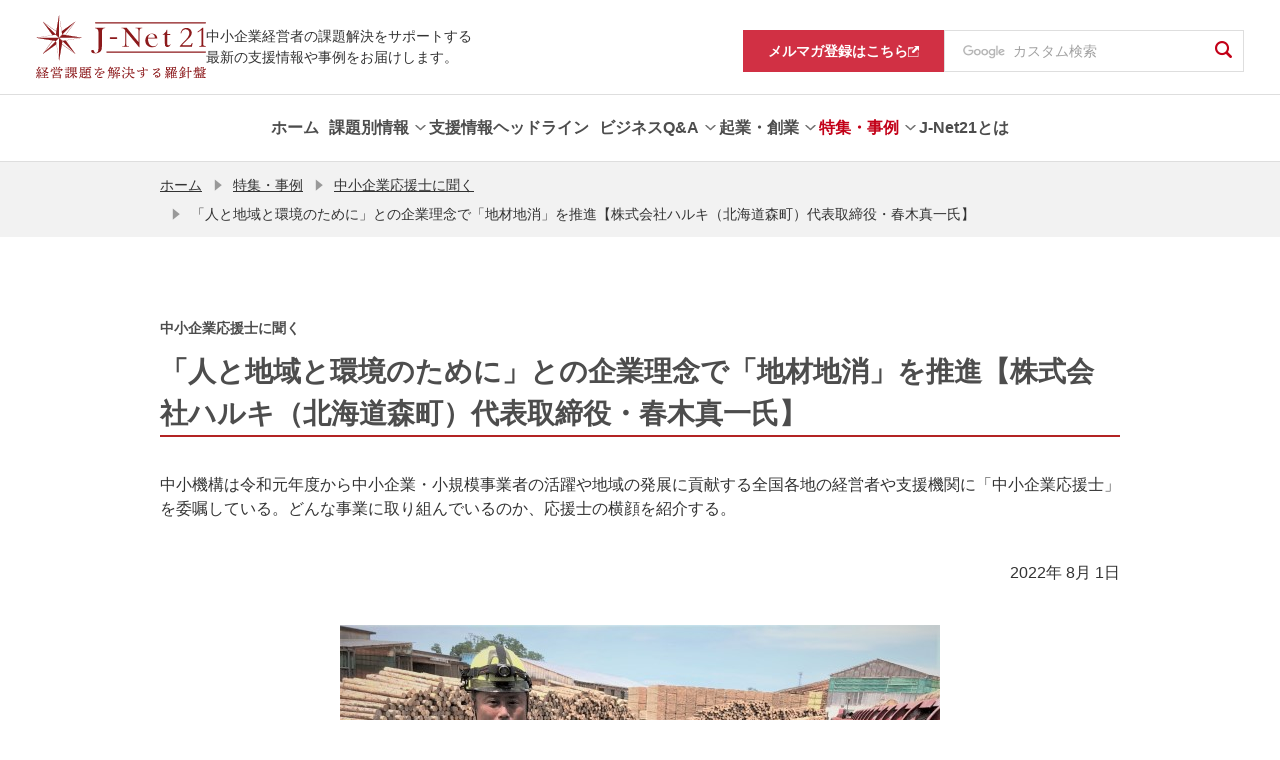

--- FILE ---
content_type: text/html; charset=UTF-8
request_url: https://j-net21.smrj.go.jp/special/supporter/20220801.html
body_size: 16017
content:
<!DOCTYPE html>
<html lang="ja">
<head>

  <meta charset="utf-8">
  <meta http-equiv="X-UA-Compatible" content="IE=edge">
  <meta name="viewport" content="width=device-width, initial-scale=1">
  <meta property="og:image" content="https://j-net21.smrj.go.jp/og_image.png">
  <meta name="twitter:card" content="summary_large_image">
  <meta name="format-detection" content="telephone=no, email=no, address=no">
  <meta property="og:locale" content="ja_JP">
  <meta property="og:site_name" content="J-Net21[中小企業ビジネス支援サイト]">
  <meta property="og:type" content="article">
  <meta property="og:title" content="「人と地域と環境のために」との企業理念で「地材地消」を推進【株式会社ハルキ（北海道森町）代表取締役・春木真一氏】 | 中小企業応援士に聞く | J-Net21[中小企業ビジネス支援サイト]">
  <meta property="og:url" content="https://j-net21.smrj.go.jp/special/supporter/20220801.html">
  <title>「人と地域と環境のために」との企業理念で「地材地消」を推進【株式会社ハルキ（北海道森町）代表取締役・春木真一氏】 | 中小企業応援士に聞く | J-Net21[中小企業ビジネス支援サイト]</title>

  <meta name="description" content="「「人と地域と環境のために」との企業理念で「地材地消」を推進【株式会社ハルキ（北海道森町）代表取締役・春木真一氏】（中小企業応援士に聞く）」を掲載しています。経営に役立つ最新情報を紹介しています。">
  <meta property="og:description" content="「「人と地域と環境のために」との企業理念で「地材地消」を推進【株式会社ハルキ（北海道森町）代表取締役・春木真一氏】（中小企業応援士に聞く）」を掲載しています。経営に役立つ最新情報を紹介しています。">
  <meta name="keywords" content="中小企業,中小企業支援,中小企業施策,助成金,補助金,資金調達,企業事例,中小企業診断士,起業,創業,ベンチャー">

  <link rel="stylesheet" href="/common/css/common.css">
  <link rel="stylesheet" href="/common/chatbot/css/esodan-banner.css">
  <link rel="stylesheet" href="/assets/css/style.css">
  <link rel="icon" href="/favicon.ico">
  <link rel="apple-touch-icon" sizes="180x180" href="/apple-touch-icon.png">
  <script src="/common/js/viewport.js"></script>
  <script src="/common/js/___utm.js"></script>

</head>
<body class="commonPage" id="page-top">
<noscript>
  <p class="pT40 pB40 txt-center">当サイトではJavaScriptを使用しております。ご利用のブラウザ環境によっては、機能が一部限定される場合があります。<br>ブラウザの設定でJavaScriptを有効にしていただくことにより、より快適にご利用いただけます。</p>
</noscript>


<header class="ly_header" id="ly_header" role="banner">
	<div class="ly_header_container">
		<div class="ly_header_inner">
			<p class="ly_header_copy">中小企業経営者の課題解決をサポートする<br>最新の支援情報や事例をお届けします。 </p>
			<div class="ly_header_head">
				
						<p class="ly_header_logo"><a href="/index.html"><img src="/common/img/logo.svg" alt="J-Net21 経営課題を解決する羅針盤"></a></p>
					
				<button class="ly_header_btn"><span></span>
					<p>メニュー</p>
				</button>
			</div>
		</div>
		<div class="ly_header_body">
			<nav class="ly_header_nav">
				<ul class="ly_header_units">
					
					<li class="ly_header_unit"><a class="ly_header_parent" href="/index.html"><span class="txt">ホーム</span></a></li>

					

						<li class="ly_header_unit">
							
									<button class="ly_header_parent"><span class="txt">課題別情報</span></button>
								
								<div class="ly_header_child">
									<div class="ly_header_childInner">
										<div class="ly_header_desc">
											<h2 class="hdg">課題別情報</h2>
											
												<p class="txt">様々な経営課題ごとに、知りたい情報を簡単に探すことができます。</p>
											
										</div>
										<nav>
											<ul>
												
													<li>
														
<a href="/special/hr/lp.html" >

															<span class="txt">人手不足を解消したい</span>
															<svg class="icon_arw" xmlns="http://www.w3.org/2000/svg" width="6.497" height="10.82" viewBox="0 0 6.497 10.82"><path class="fill" d="M0,9.733,4.324,5.411,0,1.087,1.087,0,6.5,5.411h0L1.087,10.82ZM6.5,5.411Z" transform="translate(0 0)" fill="#727272"/></svg>
														</a>
													</li>
												
													<li>
														
<a href="/support/price/index.html" >

															<span class="txt">賃上げを進めたい</span>
															<svg class="icon_arw" xmlns="http://www.w3.org/2000/svg" width="6.497" height="10.82" viewBox="0 0 6.497 10.82"><path class="fill" d="M0,9.733,4.324,5.411,0,1.087,1.087,0,6.5,5.411h0L1.087,10.82ZM6.5,5.411Z" transform="translate(0 0)" fill="#727272"/></svg>
														</a>
													</li>
												
													<li>
														
<a href="/productivity/index.html" >

															<span class="txt">生産性を高めたい</span>
															<svg class="icon_arw" xmlns="http://www.w3.org/2000/svg" width="6.497" height="10.82" viewBox="0 0 6.497 10.82"><path class="fill" d="M0,9.733,4.324,5.411,0,1.087,1.087,0,6.5,5.411h0L1.087,10.82ZM6.5,5.411Z" transform="translate(0 0)" fill="#727272"/></svg>
														</a>
													</li>
												
													<li>
														
<a href="/org/index.html" >

															<span class="txt">強い組織を作りたい</span>
															<svg class="icon_arw" xmlns="http://www.w3.org/2000/svg" width="6.497" height="10.82" viewBox="0 0 6.497 10.82"><path class="fill" d="M0,9.733,4.324,5.411,0,1.087,1.087,0,6.5,5.411h0L1.087,10.82ZM6.5,5.411Z" transform="translate(0 0)" fill="#727272"/></svg>
														</a>
													</li>
												
													<li>
														
<a href="/development/index.html" >

															<span class="txt">商品開発・市場開拓をしたい</span>
															<svg class="icon_arw" xmlns="http://www.w3.org/2000/svg" width="6.497" height="10.82" viewBox="0 0 6.497 10.82"><path class="fill" d="M0,9.733,4.324,5.411,0,1.087,1.087,0,6.5,5.411h0L1.087,10.82ZM6.5,5.411Z" transform="translate(0 0)" fill="#727272"/></svg>
														</a>
													</li>
												
													<li>
														
<a href="/financial/index.html" >

															<span class="txt">資金繰りを改善したい</span>
															<svg class="icon_arw" xmlns="http://www.w3.org/2000/svg" width="6.497" height="10.82" viewBox="0 0 6.497 10.82"><path class="fill" d="M0,9.733,4.324,5.411,0,1.087,1.087,0,6.5,5.411h0L1.087,10.82ZM6.5,5.411Z" transform="translate(0 0)" fill="#727272"/></svg>
														</a>
													</li>
												
													<li>
														
<a href="/support/takeover/index.html" >

															<span class="txt">事業承継を進めたい</span>
															<svg class="icon_arw" xmlns="http://www.w3.org/2000/svg" width="6.497" height="10.82" viewBox="0 0 6.497 10.82"><path class="fill" d="M0,9.733,4.324,5.411,0,1.087,1.087,0,6.5,5.411h0L1.087,10.82ZM6.5,5.411Z" transform="translate(0 0)" fill="#727272"/></svg>
														</a>
													</li>
												
													<li>
														
<a href="/support/tariff/index.html" >

															<span class="txt">米国関税措置に関する支援情報を知りたい</span>
															<svg class="icon_arw" xmlns="http://www.w3.org/2000/svg" width="6.497" height="10.82" viewBox="0 0 6.497 10.82"><path class="fill" d="M0,9.733,4.324,5.411,0,1.087,1.087,0,6.5,5.411h0L1.087,10.82ZM6.5,5.411Z" transform="translate(0 0)" fill="#727272"/></svg>
														</a>
													</li>
												
											</ul>
										</nav>
									</div>
								</div>
							
						</li>
					

						<li class="ly_header_unit">
							
<a href="/snavi/index.html" class="ly_header_parent" >
<span class="txt">支援情報ヘッドライン</span></a>
								
						</li>
					

						<li class="ly_header_unit">
							
									<button class="ly_header_parent"><span class="txt">ビジネスQ&amp;A</span></button>
								
								<div class="ly_header_child">
									<div class="ly_header_childInner">
										<div class="ly_header_desc">
											<h2 class="hdg">ビジネスQ&amp;A</h2>
											
												<p class="txt">ビジネスの様々な場面で生じる疑問について専門家が回答します。</p>
											
										</div>
										<nav>
											<ul>
												
													<li>
														
<a href="/qa/index.html" >

															<span class="txt">ビジネスQ&amp;Aトップ</span>
															<svg class="icon_arw" xmlns="http://www.w3.org/2000/svg" width="6.497" height="10.82" viewBox="0 0 6.497 10.82"><path class="fill" d="M0,9.733,4.324,5.411,0,1.087,1.087,0,6.5,5.411h0L1.087,10.82ZM6.5,5.411Z" transform="translate(0 0)" fill="#727272"/></svg>
														</a>
													</li>
												
													<li>
														
<a href="/qa/hr/index.html" >

															<span class="txt">人材不足を解消したい</span>
															<svg class="icon_arw" xmlns="http://www.w3.org/2000/svg" width="6.497" height="10.82" viewBox="0 0 6.497 10.82"><path class="fill" d="M0,9.733,4.324,5.411,0,1.087,1.087,0,6.5,5.411h0L1.087,10.82ZM6.5,5.411Z" transform="translate(0 0)" fill="#727272"/></svg>
														</a>
													</li>
												
													<li>
														
<a href="/qa/productivity/index.html" >

															<span class="txt">生産性を高めたい</span>
															<svg class="icon_arw" xmlns="http://www.w3.org/2000/svg" width="6.497" height="10.82" viewBox="0 0 6.497 10.82"><path class="fill" d="M0,9.733,4.324,5.411,0,1.087,1.087,0,6.5,5.411h0L1.087,10.82ZM6.5,5.411Z" transform="translate(0 0)" fill="#727272"/></svg>
														</a>
													</li>
												
													<li>
														
<a href="/qa/org/index.html" >

															<span class="txt">強い組織を作りたい</span>
															<svg class="icon_arw" xmlns="http://www.w3.org/2000/svg" width="6.497" height="10.82" viewBox="0 0 6.497 10.82"><path class="fill" d="M0,9.733,4.324,5.411,0,1.087,1.087,0,6.5,5.411h0L1.087,10.82ZM6.5,5.411Z" transform="translate(0 0)" fill="#727272"/></svg>
														</a>
													</li>
												
													<li>
														
<a href="/qa/development/index.html" >

															<span class="txt">商品開発・市場開拓をしたい</span>
															<svg class="icon_arw" xmlns="http://www.w3.org/2000/svg" width="6.497" height="10.82" viewBox="0 0 6.497 10.82"><path class="fill" d="M0,9.733,4.324,5.411,0,1.087,1.087,0,6.5,5.411h0L1.087,10.82ZM6.5,5.411Z" transform="translate(0 0)" fill="#727272"/></svg>
														</a>
													</li>
												
													<li>
														
<a href="/qa/financial/index.html" >

															<span class="txt">資金繰りを改善したい</span>
															<svg class="icon_arw" xmlns="http://www.w3.org/2000/svg" width="6.497" height="10.82" viewBox="0 0 6.497 10.82"><path class="fill" d="M0,9.733,4.324,5.411,0,1.087,1.087,0,6.5,5.411h0L1.087,10.82ZM6.5,5.411Z" transform="translate(0 0)" fill="#727272"/></svg>
														</a>
													</li>
												
													<li>
														
<a href="/qa/succession/index.html" >

															<span class="txt">事業承継を進めたい</span>
															<svg class="icon_arw" xmlns="http://www.w3.org/2000/svg" width="6.497" height="10.82" viewBox="0 0 6.497 10.82"><path class="fill" d="M0,9.733,4.324,5.411,0,1.087,1.087,0,6.5,5.411h0L1.087,10.82ZM6.5,5.411Z" transform="translate(0 0)" fill="#727272"/></svg>
														</a>
													</li>
												
													<li>
														
<a href="/qa/startup/index.html" >

															<span class="txt">起業・創業に役立つ情報</span>
															<svg class="icon_arw" xmlns="http://www.w3.org/2000/svg" width="6.497" height="10.82" viewBox="0 0 6.497 10.82"><path class="fill" d="M0,9.733,4.324,5.411,0,1.087,1.087,0,6.5,5.411h0L1.087,10.82ZM6.5,5.411Z" transform="translate(0 0)" fill="#727272"/></svg>
														</a>
													</li>
												
											</ul>
										</nav>
									</div>
								</div>
							
						</li>
					

						<li class="ly_header_unit">
							
									<button class="ly_header_parent"><span class="txt">起業・創業</span></button>
								
								<div class="ly_header_child">
									<div class="ly_header_childInner">
										<div class="ly_header_desc">
											<h2 class="hdg">起業・創業</h2>
											
												<p class="txt">起業・創業に役立つ情報をまとめています。</p>
											
										</div>
										<nav>
											<ul>
												
													<li>
														
<a href="/startup/guide/index.html" >

															<span class="txt">業種別開業ガイド</span>
															<svg class="icon_arw" xmlns="http://www.w3.org/2000/svg" width="6.497" height="10.82" viewBox="0 0 6.497 10.82"><path class="fill" d="M0,9.733,4.324,5.411,0,1.087,1.087,0,6.5,5.411h0L1.087,10.82ZM6.5,5.411Z" transform="translate(0 0)" fill="#727272"/></svg>
														</a>
													</li>
												
													<li>
														
<a href="/startup/research/index.html" >

															<span class="txt">市場調査データ</span>
															<svg class="icon_arw" xmlns="http://www.w3.org/2000/svg" width="6.497" height="10.82" viewBox="0 0 6.497 10.82"><path class="fill" d="M0,9.733,4.324,5.411,0,1.087,1.087,0,6.5,5.411h0L1.087,10.82ZM6.5,5.411Z" transform="translate(0 0)" fill="#727272"/></svg>
														</a>
													</li>
												
													<li>
														
<a href="/startup/manual/index.html" >

															<span class="txt">起業マニュアル</span>
															<svg class="icon_arw" xmlns="http://www.w3.org/2000/svg" width="6.497" height="10.82" viewBox="0 0 6.497 10.82"><path class="fill" d="M0,9.733,4.324,5.411,0,1.087,1.087,0,6.5,5.411h0L1.087,10.82ZM6.5,5.411Z" transform="translate(0 0)" fill="#727272"/></svg>
														</a>
													</li>
												
													<li>
														
<a href="/startup/consult/index.html" >

															<span class="txt">起業・創業の相談窓口</span>
															<svg class="icon_arw" xmlns="http://www.w3.org/2000/svg" width="6.497" height="10.82" viewBox="0 0 6.497 10.82"><path class="fill" d="M0,9.733,4.324,5.411,0,1.087,1.087,0,6.5,5.411h0L1.087,10.82ZM6.5,5.411Z" transform="translate(0 0)" fill="#727272"/></svg>
														</a>
													</li>
												
											</ul>
										</nav>
									</div>
								</div>
							
						</li>
					

						<li class="ly_header_unit is_current">
							
									<button class="ly_header_parent"><span class="txt">特集・事例</span></button>
								
								<div class="ly_header_child">
									<div class="ly_header_childInner">
										<div class="ly_header_desc">
											<h2 class="hdg">特集・事例</h2>
											
												<p class="txt">経営環境の変化に応じた舵取りのヒントを、様々なテーマの特集・事例としてお届けします。</p>
											
										</div>
										<nav>
											<ul>
												
													<li>
														
<a href="/special/dx/index.html" >

															<span class="txt">中小企業とDX</span>
															<svg class="icon_arw" xmlns="http://www.w3.org/2000/svg" width="6.497" height="10.82" viewBox="0 0 6.497 10.82"><path class="fill" d="M0,9.733,4.324,5.411,0,1.087,1.087,0,6.5,5.411h0L1.087,10.82ZM6.5,5.411Z" transform="translate(0 0)" fill="#727272"/></svg>
														</a>
													</li>
												
													<li>
														
<a href="/special/resource/index.html" >

															<span class="txt">人手不足を乗り越える</span>
															<svg class="icon_arw" xmlns="http://www.w3.org/2000/svg" width="6.497" height="10.82" viewBox="0 0 6.497 10.82"><path class="fill" d="M0,9.733,4.324,5.411,0,1.087,1.087,0,6.5,5.411h0L1.087,10.82ZM6.5,5.411Z" transform="translate(0 0)" fill="#727272"/></svg>
														</a>
													</li>
												
													<li>
														
<a href="/special/vibrant/index.html" >

															<span class="txt">Be a Great Small</span>
															<svg class="icon_arw" xmlns="http://www.w3.org/2000/svg" width="6.497" height="10.82" viewBox="0 0 6.497 10.82"><path class="fill" d="M0,9.733,4.324,5.411,0,1.087,1.087,0,6.5,5.411h0L1.087,10.82ZM6.5,5.411Z" transform="translate(0 0)" fill="#727272"/></svg>
														</a>
													</li>
												
													<li>
														
<a href="/special/chusho_sdgs/index.html" >

															<span class="txt">中小企業のためのSDGs活用</span>
															<svg class="icon_arw" xmlns="http://www.w3.org/2000/svg" width="6.497" height="10.82" viewBox="0 0 6.497 10.82"><path class="fill" d="M0,9.733,4.324,5.411,0,1.087,1.087,0,6.5,5.411h0L1.087,10.82ZM6.5,5.411Z" transform="translate(0 0)" fill="#727272"/></svg>
														</a>
													</li>
												
													<li>
														
<a href="/special/chusho_sdgs/carbonneutral/index.html" >

															<span class="txt">中小企業・小規模事業者のためのカーボンニュートラル</span>
															<svg class="icon_arw" xmlns="http://www.w3.org/2000/svg" width="6.497" height="10.82" viewBox="0 0 6.497 10.82"><path class="fill" d="M0,9.733,4.324,5.411,0,1.087,1.087,0,6.5,5.411h0L1.087,10.82ZM6.5,5.411Z" transform="translate(0 0)" fill="#727272"/></svg>
														</a>
													</li>
												
													<li>
														
<a href="/special/unicorn/index.html" >

															<span class="txt">あすのユニコーンたち</span>
															<svg class="icon_arw" xmlns="http://www.w3.org/2000/svg" width="6.497" height="10.82" viewBox="0 0 6.497 10.82"><path class="fill" d="M0,9.733,4.324,5.411,0,1.087,1.087,0,6.5,5.411h0L1.087,10.82ZM6.5,5.411Z" transform="translate(0 0)" fill="#727272"/></svg>
														</a>
													</li>
												
													<li>
														
<a href="/special/business_support/index.html" >

															<span class="txt">経営支援の現場から</span>
															<svg class="icon_arw" xmlns="http://www.w3.org/2000/svg" width="6.497" height="10.82" viewBox="0 0 6.497 10.82"><path class="fill" d="M0,9.733,4.324,5.411,0,1.087,1.087,0,6.5,5.411h0L1.087,10.82ZM6.5,5.411Z" transform="translate(0 0)" fill="#727272"/></svg>
														</a>
													</li>
												
													<li>
														
<a href="/special/atotsugi/index.html" >

															<span class="txt">新規事業にチャレンジする後継者</span>
															<svg class="icon_arw" xmlns="http://www.w3.org/2000/svg" width="6.497" height="10.82" viewBox="0 0 6.497 10.82"><path class="fill" d="M0,9.733,4.324,5.411,0,1.087,1.087,0,6.5,5.411h0L1.087,10.82ZM6.5,5.411Z" transform="translate(0 0)" fill="#727272"/></svg>
														</a>
													</li>
												
													<li>
														
<a href="/special/100oku/index.html" >

															<span class="txt">売上高100億円への軌跡</span>
															<svg class="icon_arw" xmlns="http://www.w3.org/2000/svg" width="6.497" height="10.82" viewBox="0 0 6.497 10.82"><path class="fill" d="M0,9.733,4.324,5.411,0,1.087,1.087,0,6.5,5.411h0L1.087,10.82ZM6.5,5.411Z" transform="translate(0 0)" fill="#727272"/></svg>
														</a>
													</li>
												
													<li>
														
<a href="/special/exhibition/index.html" >

															<span class="txt">未来航路</span>
															<svg class="icon_arw" xmlns="http://www.w3.org/2000/svg" width="6.497" height="10.82" viewBox="0 0 6.497 10.82"><path class="fill" d="M0,9.733,4.324,5.411,0,1.087,1.087,0,6.5,5.411h0L1.087,10.82ZM6.5,5.411Z" transform="translate(0 0)" fill="#727272"/></svg>
														</a>
													</li>
												
											</ul>
										</nav>
									</div>
								</div>
							
						</li>
					

						<li class="ly_header_unit">
							
<a href="/help/index.html" class="ly_header_parent" >
<span class="txt">J-Net21とは</span></a>
								
						</li>
					

				</ul>
			</nav>
			<nav class="ly_header_subNav">
				<ul>
					
					<li class="magazine"><a href="https://service.smrj.go.jp/cas/customer/apply/b7489d1851dc4c4a9a61b246dc297f4f" target="_blank"><span class="txt">メルマガ登録はこちら</span><svg xmlns="http://www.w3.org/2000/svg" xmlns:xlink="http://www.w3.org/1999/xlink" width="11" height="11" viewBox="0 0 11 11"><image width="11" height="11" xlink:href="[data-uri]"/></svg></a></li>
					<li class="gSearch">
						<form id="pc-cse-search-box" role="search" action="/result.html" accept-charset="UTF-8">
							<input type="hidden" name="cx" value="000461746243681111614:8elq9owc_ru">
							<input type="hidden" name="ie" value="UTF-8">
							<div class="gcs-text-box">
								<input class="gcs-text gcs-text-bg" type="text" name="q" title="ここに検索語を入力" placeholder="カスタム検索">
							</div>
							<button type="submit" class="gcs-submit" name="sa"><i class="icons icon-search" aria-label="検索"></i></button>
						</form>

					</li>
				</ul>
			</nav>
		</div>
	</div>
	<div class="ly_header_overlay"></div>
</header>


<div id="spBox">

<nav id="breadCrum" aria-label="現在位置">
  <ul>

      <li><a href="/index.html">ホーム</a></li>
      
      <li><i class="icons icon-arrowRight" aria-hidden="true"></i><a href="/special/index.html">特集・事例</a></li>
      
      <li><i class="icons icon-arrowRight" aria-hidden="true"></i><a href="/special/supporter/index.html">中小企業応援士に聞く</a></li>
      
    <li aria-current="page"><i class="icons icon-arrowRight" aria-hidden="true"></i>「人と地域と環境のために」との企業理念で「地材地消」を推進【株式会社ハルキ（北海道森町）代表取締役・春木真一氏】</li>
  </ul>
</nav>

<main id="contents" role="main"><!-- メインコンテンツ -->
  <article>

    <p class="h1-subTitle">中小企業応援士に聞く</p>
  
    <h1>「人と地域と環境のために」との企業理念で「地材地消」を推進【株式会社ハルキ（北海道森町）代表取締役・春木真一氏】</h1>


      <p class="leadText">中小機構は令和元年度から中小企業・小規模事業者の活躍や地域の発展に貢献する全国各地の経営者や支援機関に「中小企業応援士」を委嘱している。どんな事業に取り組んでいるのか、応援士の横顔を紹介する。</p>


    <section>
        
      <p class="txt-right">2022年 8月 1日</p>

        
      <div class="section">
        <figure class="imgCaption imgCenter">
  
          <img class="imgCaptionImg" src="/special/supporter/l357tf00000032bb-img/img-haruki-01_hosei.jpg" alt="道南の地で「地材地消」を推進するハルキの代表取締役、春木真一氏">
          
          <figcaption>道南の地で「地材地消」を推進するハルキの代表取締役、春木真一氏</figcaption>
      
        </figure>
      </div>

        
    </section>

    <section>
        
      <h2>1．事業内容をおしえてください</h2>
  
        
<div class="section clearfix">
  <figure class="res-fl imgCaption">
    <img class="imgCaptionImg" src="/special/supporter/l357tf00000032bb-img/img-haruki-02.jpg" alt="法人化以降、事業拡大を果たした現会長の芳則氏"><figcaption>法人化以降、事業拡大を果たした現会長の芳則氏<br>
</figcaption>
  </figure>

    <p>北海道の南西部・道南の森町で、丸太の製材・集成材製造・プレカット加工まで一貫した生産を行っている。当社の歴史は長く、遡ること約120年前、私の曽祖父・助三郎が開拓民として石川県から北海道に入植したことに始まる。当時の森町周辺は原木が生い茂る場所だったため、それらを燃料とする薪炭業を営んでいた。</p>
  
    <p>戦後になると、炭にする木がなくなったこともあり、助三郎の五男である芳松が1960年に「春木製材所」を立ち上げた。その後、1989年の法人化を機に社長に就任した父・芳則（現会長）のもと事業を拡大し、2000年には資本を増強し、株式会社ハルキへと法人格を変更。創業から約60年経った現在は、北海道が進める「木育活動」（幼児から高齢者まですべての人が木と触れ合い、木に学び、木と生きる取り組み）や、道産木材を利用した製品開発なども進めている。また、「人と地域と環境のために」を企業理念として事業活動を展開しており、昨年11月にSDGs宣言も行った。</p>
  
</div>
        
    </section>

    <section>
        
      <h2>2．強みは何でしょう</h2>
  
        
<div class="section clearfix">
  <figure class="res-fr imgCaption">
    <img class="imgCaptionImg" src="/special/supporter/l357tf00000032bb-img/img-haruki-03.jpg" alt="道南杉は北海道の冬を快適に過ごすのに最適な素材"><figcaption>道南杉は北海道の冬を快適に過ごすのに最適な素材</figcaption>
  </figure>

    <p>強みは2つ。ひとつめは、製材から集成材、プレカット加工まで一貫した生産を行っている点だ。すべて一貫して対応できることにより、製品を製造するときの流通コストや販売コストを抑えられる。それと同時に、廃棄物になる予定だった端材に付加価値をつけられるというメリットがある。たとえば、端材を環境に優しいバイオマスボイラー（重油などの化石燃料の代わりに木くずや紙くず、廃タイヤなどの産業廃棄物を燃料として水蒸気・温水などを生成する熱源機器）の燃料にできるし、おがくずは牛の寝藁として畜産業者に活用してもらっている。プレカット加工まで一貫して対応できる民間企業は全国に3社しかなく、当社の大きな強みである。</p>
  
    <p>ふたつめは、地元の木材を活用している点だ。2000年代に入ってロシアなど外国産木材の輸入が困難になってきた時期があり、それをひとつの契機として地元材を見直すこととなった。とくに当社の主力製品となっている道南杉は弾力性や断熱性に優れ、芳香にはリラックス効果もあり、北海道の寒い冬を快適に過ごすのに最適な素材といえる。現在、当社が扱っている木材のうち70～80%が道産材、20～30%が輸入材となっている。道産材の割合が高いため、昨年のウッドショックの際も受注制限なく対応することができた。将来的には道産材を100%にし、地域経済の循環にも貢献していきたい。</p>
  
</div>
        
    </section>

    <section>
        
      <h2>3．課題はありますか</h2>
  
        
<div class="section clearfix">
  <figure class="res-fl imgCaption">
    <img class="imgCaptionImg" src="/special/supporter/l357tf00000032bb-img/img-haruki-04.jpg" alt="丸太の製材・集成材製造・プレカット加工まで一貫した生産を行うハルキ"><figcaption>丸太の製材・集成材製造・プレカット加工まで一貫した生産を行うハルキ</figcaption>
  </figure>

    <p>数年前のことだが、幹が太い大径木（たいけいぼく）を挽ける工場が少なく、製材が遅くなるという課題があった。木は生き物なので、製材が遅くなることで、伐採済みの木の品質が落ちてしまう。しかも業界には、どのような木でも受け入れてくれる企業が選ばれる傾向があり、当社としてはなんとしてでも乗り越えたい課題だった。そこで、会長肝いりの取り組みとして、直径60cmまでの大径木に対応でき、処理量も大きい工場を本社内に増設することとし、3年がかりの計画の末に今年3月、ようやく完成した。</p>
  
    <p>また、常に抱えている課題は人材不足である。毎年5人ほどを採用したいと考えているし、少なくとも1人は採用できるようにと思っている。最近では、2020年に開校した道立の林業大学校「北の森づくり専門学院」（旭川市）からのインターン生を受け入れており、卒業生2人が今年入社した。このほか、地元の高校で授業を行ったり、幼稚園児から大人まで多くの人たちに工場を見学してもらったりと、人材確保につなげる活動も行っている。さらに、当社に2人いる木育マイスター（北海道が認定する、木育を普及させる専門家）の社員が地元のイベントに参加してワークショップを開くなどしている。木育を通して木に親しみをもってもらうと同時に、将来的に当社に興味を持ってもらえればと期待している。</p>
  
</div>
        
    </section>

    <section>
        
      <h2>4．将来をどう展望しますか</h2>
  
        
      <p>2030年までに自社発電を目指している。現在も工場の端材を燃料としたバイオマスボイラーで熱利用しているが、より大きなバイオマスボイラーを設置したいと考えている。この構想のきっかけとなったのは、数年前のオーストリアへの視察だった。オーストリアは森林管理の先進国であり、すでにバイオマスボイラーの取り組みを行っていた。当社でもぜひ実現し、CO2削減に貢献したいと思っている。</p>

        
      <p>また、集成材工場の移転を検討している。集成材工場は八雲町にあり、本社とは30km以上離れているが、3～4年のうちに本社に移転したい。これにより輸送コストをゼロにすると同時に、すべての事業を本社で一貫して運営できる体制を整えることができる。</p>

        
    </section>

    <section>
        
      <h2>5. 経営者として大切にしていることは何ですか</h2>
  
        
<div class="section clearfix">
  <figure class="res-fr imgCaption">
    <img class="imgCaptionImg" src="/special/supporter/l357tf00000032bb-img/img-haruki-05.jpg" alt="「地材地消」の実例となる函館空港ターミナルビル（上）と無印良品"><figcaption>「地材地消」の実例となる函館空港ターミナルビル（上）と無印良品<br>
</figcaption>
  </figure>

    <p>地元の材料を地元で使おうという「地材地消」に力を入れている。一例としては、「函館空港木質化プロジェクト」を立ち上げ、空港ターミナルビル3階の一部で道南杉を使用したホールと広場が整備された。同プロジェクトは高い評価を受け、2015年にウッドデザイン賞を受賞した。また、札幌や函館の無印良品の店舗に当社の木材が使用されたほか、プロ野球・日本ハムの本拠地となる新球場を核として来年3月開業予定の「北海道ボールパークFビレッジ」（北広島市）では、道南杉を使った当社オリジナル内外装パネル「道南杉ハル壁シリーズ」が商業施設に採用された。</p>
  
    <p>このほかにも道内の施設で当社の製品を採用する計画がいくつか進んでいる。また、地域材の活用のため地元・森町が中心になって立ち上げた森町モデル事業推進協議会に参加し、設計士や大学の教員らと一緒になって、老朽化が進んだ公共建築物の建て替えで地域の木材を活用できないか議論している。</p>
  
    <p>「地材地消」だけでなく、道内市場の縮小に対応し、地元の雇用を守るため、「地材外消」にも取り組み始めている。新国立競技場整備事業のスタジアム外周部の軒庇に使用する杉材の供給をはじめ、台湾へのトライアル輸出も始めた。</p>
  
</div>
        
    </section>

    <section>
        
      <h2>6.応援士としての抱負は</h2>
  
        
      <div class="section">
        <figure class="imgCaption imgCenter">
  
          <img class="imgCaptionImg" src="/special/supporter/l357tf00000032bb-img/img-haruki-06.jpg" alt="「人と地域と環境のために」を企業理念とするハルキ">
          
          <figcaption>「人と地域と環境のために」を企業理念とするハルキ</figcaption>
      
        </figure>
      </div>

        
      <p>2019年に中小企業応援士を委嘱されて以降、商談や会合などで中小企業の経営者らには応援士の名刺を渡し、様々な支援メニューがあることを紹介している。ただ残念なことに、中小機構の支援について知らない企業が多いようだ。これからも引き続き中小機構の支援メニューを広めていきたい。</p>

        
      <p>また、応援士には各地域・各業界で活躍している経営者が多いので、できれば応援士同士のつながりを持ちたい。これまでの経験からもいえることだが、異業種の人たちと話をすることで新しい発見につながることが多い。他の応援士の人たちと集まれるような場ができると面白いと思う。</p>

        
    </section>

    <section>
        
<section>
  <h2>企業データ</h2>
  <div class="companyData">
  
    <dl class="text">
  
      <dt>企業名</dt>
      <dd>株式会社ハルキ</dd>
  
      <dt>Webサイト</dt>
      <dd>
        <ul class="listLink">
    
          <li>
      
            <a href="https://mori-haruki.co.jp/" target="_blank"><i class="icons icon-openArrowRight" aria-hidden="true"></i>https://mori-haruki.co.jp/<i class="icons icon-external" aria-label="別ウィンドウで開く"></i></a>
              
          </li>
    
        </ul>
      </dd>
  
      <dt>設立</dt>
      <dd>1960年創業、1989年設立</dd>
  
      <dt>代表者</dt>
      <dd>春木 真一 氏</dd>
  
      <dt>所在地</dt>
      <dd>北海道茅部郡森町字姫川11番13号</dd>
  
      <dt>Tel</dt>
      <dd>01374-2-5057</dd>
  
    </dl>
  </div>
</section>

        
    </section>

    <div class="section">
      <ul class="share">
        <li class="fb"><a id="sns_fb" class="sns_link" href="#">シェア</a></li>
        <li class="tw"><a id="sns_tw" class="sns_link" href="#">ツイート</a></li>
        <li class="ln"><a id="sns_ln" class="sns_link" href="#">LINEで送る</a></li>
      </ul>
    </div>



    <section>
      <div class="Box outline">
        <h2>同じテーマの記事</h2>
        <ul class="themeLink">

          <li><a href="/special/supporter/20210128.html"><i class="icons icon-openArrowRight" aria-hidden="true"></i>コロナ禍は社会貢献のチャンス、社員と信頼関係醸成で【株式会社生活の木（東京都渋谷区）代表取締役社長CEO・重永忠氏】</a></li>

          <li><a href="/special/supporter/20210203.html"><i class="icons icon-openArrowRight" aria-hidden="true"></i>強み活かした提案力向上【株式会社奥谷金網製作所（神戸市中央区）代表取締役・奥谷智彦氏】</a></li>

          <li><a href="/special/supporter/20210208.html"><i class="icons icon-openArrowRight" aria-hidden="true"></i>SDGsの理念で社会貢献【株式会社ダイワホーサン（奈良県宇陀市）取締役会長・辻本勝次氏】</a></li>

          <li><a href="/special/supporter/20210217.html"><i class="icons icon-openArrowRight" aria-hidden="true"></i>エンジンオイルの訪問「量り売り」に商機【株式会社FUKUDA（京都市山科区）代表取締役・福田喜之氏】</a></li>

          <li><a href="/special/supporter/20210210.html"><i class="icons icon-openArrowRight" aria-hidden="true"></i>西陣織金襴の美しさを世界へ広めたい【岡本織物株式会社（京都市上京区）専務取締役・岡本絵麻氏】</a></li>

          <li><a href="/special/supporter/20210224.html"><i class="icons icon-openArrowRight" aria-hidden="true"></i>チャレンジ恐れない金型研究開発で他社と差別化【株式会社岐阜多田精機（岐阜市）代表取締役社長・多田憲生氏】</a></li>

          <li><a href="/special/supporter/20210301.html"><i class="icons icon-openArrowRight" aria-hidden="true"></i>航空機産業支えるQCD向上力【ミツ精機株式会社（兵庫県淡路市）代表取締役社長・三津千久磨氏】</a></li>

          <li><a href="/special/supporter/20210303.html"><i class="icons icon-openArrowRight" aria-hidden="true"></i>「高品質」「安心・安全」「安価」な建築金物を提供【大和建工材株式会社（兵庫県尼崎市）代表取締役社長・武田敏治氏】</a></li>

          <li><a href="/special/supporter/20210324.html"><i class="icons icon-openArrowRight" aria-hidden="true"></i>失敗を恐れず挑戦し続ける人材を育成【大裕鋼業株式会社（大阪府堺市）代表取締役社長・井上浩行氏】</a></li>

          <li><a href="/special/supporter/20210331.html"><i class="icons icon-openArrowRight" aria-hidden="true"></i>モノづくりだけではない付加価値提供【株式会社サトウ精機（岩手県花巻市）代表取締役社長・佐藤智栄氏】</a></li>

          <li><a href="/special/supporter/20210407.html"><i class="icons icon-openArrowRight" aria-hidden="true"></i>「魅せる工場づくり」をめざして【タカハ機工株式会社（福岡県飯塚市）代表取締役・大久保泰輔氏】</a></li>

          <li><a href="/special/supporter/20210512.html"><i class="icons icon-openArrowRight" aria-hidden="true"></i>「仁方ヤスリ」の伝統を新商品に【株式会社ワタオカ（広島県呉市）代表取締役社長・綿岡美幸氏】</a></li>

          <li><a href="/special/supporter/20210517.html"><i class="icons icon-openArrowRight" aria-hidden="true"></i>植物の成分研究を医薬品・食品などに応用【OHTA合同会社（石川県野々市市）研究所所長・太田富久氏】</a></li>

          <li><a href="/special/supporter/20210609.html"><i class="icons icon-openArrowRight" aria-hidden="true"></i>日本の木材産業を支える国内シェアNo1企業【エノ産業株式会社（北海道東川町）代表取締役社長・小関政敏氏】</a></li>

          <li><a href="/special/supporter/20210614.html"><i class="icons icon-openArrowRight" aria-hidden="true"></i>「うちなーんちゅ」だから沖縄の商品を世界に届けたい【株式会社新垣通商（沖縄県那覇市）代表取締役・新垣旬子氏】</a></li>

          <li><a href="/special/supporter/20210712.html"><i class="icons icon-openArrowRight" aria-hidden="true"></i>DXやデザイン経営について地域の中小企業に伝えていきたい【株式会社リーピー（岐阜県岐阜市）代表取締役・川口聡氏】</a></li>

          <li><a href="/special/supporter/20210810.html"><i class="icons icon-openArrowRight" aria-hidden="true"></i>出雲の地で旨い手打ちうどん・そばを提供【有限会社玉木製麺（島根県出雲市）代表取締役社長・玉木暢氏】</a></li>

          <li><a href="/special/supporter/20210816.html"><i class="icons icon-openArrowRight" aria-hidden="true"></i>従業員の結束力で成長【株式会社三義（さんよし）漆器店（福島県会津若松市）代表取締役・曽根佳弘氏】</a></li>

          <li><a href="/special/supporter/20210913.html"><i class="icons icon-openArrowRight" aria-hidden="true"></i>企業規模よりもキラリと光る技術で地域の「未来エンジン」に【西光エンジニアリング株式会社（静岡県藤枝市）代表取締役・岡村邦康氏】</a></li>

          <li><a href="/special/supporter/20210927.html"><i class="icons icon-openArrowRight" aria-hidden="true"></i>地域連携で佐賀の「食」を全国・海外に【佐賀冷凍食品株式会社（佐賀県小城市）代表取締役社長・古賀正弘氏】</a></li>

          <li><a href="/special/supporter/20211004.html"><i class="icons icon-openArrowRight" aria-hidden="true"></i>眼鏡産地「鯖江」の隆盛に取り組む【株式会社ボストンクラブ（福井県鯖江市）代表取締役・小松原一身氏】</a></li>

          <li><a href="/special/supporter/20211108.html"><i class="icons icon-openArrowRight" aria-hidden="true"></i>1000年の歴史を誇る土佐和紙の伝統を継承していく【株式会社三彩（高知県土佐市）代表取締役・鈴木佐知代氏】</a></li>

          <li><a href="/special/supporter/20211122.html"><i class="icons icon-openArrowRight" aria-hidden="true"></i>耐圧防水樹脂「ジェラフィン」で地元貢献めざす【エスイーシー・シープレックス株式会社（北海道函館市）営業顧問・小野雅晴氏】</a></li>

          <li><a href="/special/supporter/20211129.html"><i class="icons icon-openArrowRight" aria-hidden="true"></i>信頼される人材・製品・会社を創る【オカウレ株式会社（愛知県岡崎市）代表取締役社長・髙井恵氏】</a></li>

          <li><a href="/special/supporter/20211213.html"><i class="icons icon-openArrowRight" aria-hidden="true"></i>創業の原点である母親目線で「安心・安全」の商品開発【沖縄子育て良品株式会社（沖縄県南風原町）代表取締役・舩谷香氏】</a></li>

          <li><a href="/special/supporter/20220117.html"><i class="icons icon-openArrowRight" aria-hidden="true"></i>海外展開ノウハウを提供する京和傘の老舗【株式会社日吉屋 CRAFT-LAB（京都市上京区）代表取締役・西堀耕太郎氏】</a></li>

          <li><a href="/special/supporter/20220124.html"><i class="icons icon-openArrowRight" aria-hidden="true"></i>食品加工分野でユニークな商品開発【株式会社ニッコー（北海道釧路市）代表取締役社長・佐藤一雄氏】</a></li>

          <li><a href="/special/supporter/20220131.html"><i class="icons icon-openArrowRight" aria-hidden="true"></i>高品質な電子機器を支える提案型企業【特殊精機株式会社（福島県喜多方市）代表取締役・慶德孝幸氏】</a></li>

          <li><a href="/special/supporter/20220207.html"><i class="icons icon-openArrowRight" aria-hidden="true"></i>華やかな貴婦人キャラクターと植物由来のピンク商品群で地域ブランド創生【ブリリアントアソシエイツ株式会社（鳥取県鳥取市）代表取締役・福嶋登美子氏】</a></li>

          <li><a href="/special/supporter/20220307.html"><i class="icons icon-openArrowRight" aria-hidden="true"></i>「素人」の自由な発想を「玄人」の技術で形に【株式会社ナダヨシ（福岡県古賀市）代表取締役・植木剛彦氏】</a></li>

          <li><a href="/special/supporter/20220322.html"><i class="icons icon-openArrowRight" aria-hidden="true"></i>おしぼり業界の変革に挑戦【FSX株式会社（東京都国立市）代表取締役・藤波克之氏】</a></li>

          <li><a href="/special/supporter/20220601.html"><i class="icons icon-openArrowRight" aria-hidden="true"></i>地域協働で福井の食を発信【合資会社開花亭（福井県福井市）代表社員・開発毅氏】</a></li>

          <li><a href="/special/supporter/20220613.html"><i class="icons icon-openArrowRight" aria-hidden="true"></i>助け合いの精神で生産者とともに「琉球の自立」を目指す【ゆいまーる沖縄株式会社（沖縄県南風原町）代表取締役社長・鈴木修司氏】</a></li>

          <li><a href="/special/supporter/20220711.html"><i class="icons icon-openArrowRight" aria-hidden="true"></i>魚を食べる日本の文化を多くの人に【株式会社安岐水産（香川県さぬき市）代表取締役社長・安岐麗子氏】</a></li>

          <li><a class="current" href="/special/supporter/20220801.html"><i class="icons icon-openArrowRight" aria-hidden="true"></i>「人と地域と環境のために」との企業理念で「地材地消」を推進【株式会社ハルキ（北海道森町）代表取締役・春木真一氏】</a></li>

          <li><a href="/special/supporter/20220829.html"><i class="icons icon-openArrowRight" aria-hidden="true"></i>「社員の幸せ」が最大のミッション【三重化学工業株式会社（三重県松阪市）代表取締役社長・山川大輔氏】</a></li>

          <li><a href="/special/supporter/20220912.html"><i class="icons icon-openArrowRight" aria-hidden="true"></i>「会社はお客様のために」の理念が成長の原動力【新産住拓株式会社（熊本市南区） 代表取締役社長・小山英文氏】</a></li>

          <li><a href="/special/supporter/20221017.html"><i class="icons icon-openArrowRight" aria-hidden="true"></i>「三方よし」の精神で地域、取引先、従業員と共に成長を目指す【アクト中食株式会社（広島市西区）代表取締役社長・平岩由紀雄氏】</a></li>

          <li><a href="/special/supporter/20221114.html"><i class="icons icon-openArrowRight" aria-hidden="true"></i>社員が強み、農業を通じて環境守る【山本製作所（本社＝山形県天童市、事業所＝山形県東根市）代表取締役社長・山本丈実氏】</a></li>

          <li><a href="/special/supporter/20221205.html"><i class="icons icon-openArrowRight" aria-hidden="true"></i>社員の成長こそが会社成長の原動力【株式会社トーコン（横浜市戸塚区）代表取締役・櫻井誠健氏】</a></li>

          <li><a href="/special/supporter/20230123.html"><i class="icons icon-openArrowRight" aria-hidden="true"></i>地域の魅力を広げ、会社の成長につなげる【有限会社菊井鋏製作所（和歌山市）代表取締役・菊井健一氏】</a></li>

          <li><a href="/special/supporter/20230206.html"><i class="icons icon-openArrowRight" aria-hidden="true"></i>花や漆器を通じ、暮らしに安らぎ・潤いを提供【株式会社アプラス（石川県加賀市）代表取締役社長・坂本博胤氏】</a></li>

          <li><a href="/special/supporter/20230227.html"><i class="icons icon-openArrowRight" aria-hidden="true"></i>3兄妹の若い経営陣に世代交代 イノベーションを追求【株式会社中原製作所（岡山市中区）会長・中原健一氏】</a></li>

          <li><a href="/special/supporter/20230313.html"><i class="icons icon-openArrowRight" aria-hidden="true"></i>正直に王道を行く経営で業容拡大【株式会社はなおか（徳島県北島町）代表取締役会長CEO・花岡秀芳氏】</a></li>

          <li><a href="/special/supporter/20230622.html"><i class="icons icon-openArrowRight" aria-hidden="true"></i>自社ブランド製品で顧客の要望に対応【株式会社コメットカトウ（愛知県稲沢市）取締役社長・野々部正幸氏】</a></li>

          <li><a href="/special/supporter/202301109.html"><i class="icons icon-openArrowRight" aria-hidden="true"></i>「よそ者」の視点を大切に　地域の観光ビジネスを牽引【株式会社オズリンクス（富山県富山市）代表取締役女将・原井紗友里氏】</a></li>

          <li><a href="/special/supporter/20230914.html"><i class="icons icon-openArrowRight" aria-hidden="true"></i>社員のバックグラウンドを尊重して活躍の場を提供【ジャスティン株式会社（愛媛県四国中央市）社長・種田宗司（おいだ・しゅうじ）氏】</a></li>

          <li><a href="/special/supporter/20231010.html"><i class="icons icon-openArrowRight" aria-hidden="true"></i>“日本一低い運営コスト”で高速出店、買い物難民をなくす【株式会社ダイゼン（北海道鷹栖町）社長・柴田貢氏】</a></li>

          <li><a href="/special/supporter/20231023.html"><i class="icons icon-openArrowRight" aria-hidden="true"></i>「社員ファースト」の経営が酒造りの強みに【株式会社一ノ蔵（宮城県大崎市）鈴木整代表取締役社長】</a></li>

          <li><a href="/special/supporter/20231120.html"><i class="icons icon-openArrowRight" aria-hidden="true"></i>形状記憶加工技術で自社製品を開発、地元との連携をさらに強化へ【中島プレス工業有限会社（埼玉県越谷市）代表取締役・小松崎いずみ氏】</a></li>

          <li><a href="/special/supporter/20231204.html"><i class="icons icon-openArrowRight" aria-hidden="true"></i>社員を大切にする経営で実質離職率0％【株式会社ブンシジャパン（山口県周南市）代表取締役・藤村周介氏】</a></li>

          <li><a href="/special/supporter/20240125.html"><i class="icons icon-openArrowRight" aria-hidden="true"></i>若手人材の力でステップアップ【株式会社稲沢鐵工（長崎県松浦市）代表取締役・稲沢文員（いなざわ・ふみかず）氏】</a></li>

          <li><a href="/special/supporter/20240129.html"><i class="icons icon-openArrowRight" aria-hidden="true"></i>「利他」の精神で社会に貢献できる会社に【株式会社ミヤジマ（滋賀県多賀町）代表取締役会長・宮嶋誠一郎氏】</a></li>

        </ul>
      </div>
    </section>



    <div class="section">
      <a href="/special/supporter/index.html" class="button return">中小企業応援士に聞く<i class="icons icon-return" aria-hidden="true"></i></a>
    </div>


  </article>
</main>

<div id="esodan-banner" class="esodan-banner--float" style="display: none;">
  <div class="esodan-banner--close">
    <img class="esodan-banner--close__image" src="/common/chatbot/img/esodan-banner-close.png" alt="E-SODANのバナーを閉じる" onclick="hideEsodanBanner()" tabindex="0">
  </div>
  <img class="esodan-banner__image" src="/common/chatbot/img/esodan-banner.png" alt="経営相談チャット E-SODAN もっと知りたい 今すぐ相談したい 中小機構の専門家にも無料で相談できる！ AI対応：24時間 専門家対応：平日9時～17時 ここをクリック" onclick="letsChat()" tabindex="0">
</div>
<div class="pageTopBtn"><a href="#page-top"><i class="icons icon-openArrowUp" aria-label="ページの先頭へ"></i></a></div>

<footer role="contentinfo">

<div class="footer-box">
    <div class="footer-cont">
      <ul class="footer-link">
				
					<li>
						
<a href="/link/index.html" >

							役立つリンク集
							</a>
					</li>
				
					<li>
						
<a href="/sitemap/index.html" >

							サイトマップ
							</a>
					</li>
				
					<li>
						
<a href="/rule/index.html" >

							サイト利用条件
							</a>
					</li>
				
					<li>
						
<a href="https://www.smrj.go.jp/org/sns/index.html"  target="_blank">

							SNS公式アカウント一覧
							<i class="icons icon-external" aria-label="別ウィンドウで開く"></i></a>
					</li>
				
					<li>
						
<a href="/contact/index.html" >

							ご意見・お問い合わせ
							</a>
					</li>
				
      </ul>
      <ul class="footer-snsLink">
        <li><a href="https://www.facebook.com/jnet21" target="_blank"><img src="/common/img/icon_fb.svg" alt="facebook"></a></li>
        <li><a href="https://twitter.com/jnet21_smrj/" target="_blank"><img src="/common/img/icon_tw.svg" alt="Twitter"></a></li>
      </ul>
    </div>
    <h2 class="logo">
      <a href="https://www.smrj.go.jp/index.html" target="_blank"><img src="/common/img/logo-smrj.svg" alt="Be a Great Small 中小機構"></a>
    </h2>
    <p>当サイトは独立行政法人中小企業基盤整備機構が運営しています</p>
    <small>&copy; 2004 Organization for Small & Medium Enterprises and Regional Innovation, JAPAN</small>
  </div>

</footer>

</div>
<script src="https://ajax.googleapis.com/ajax/libs/jquery/3.6.0/jquery.min.js"></script>
<script> (window.jQuery || document .write('<script src="/common/js/jquery-3.6.0.min.js"><\/script>')); </script>
<script src="/common/js/velocity.min.js"></script>
<script src="/common/js/common.js"></script>
<script src="/common/chatbot/js/esodan-banner.js"></script>
<script src="/assets/js/vendor.js"></script>
<script src="/assets/js/bundle.js"></script>

</body>
</html>

--- FILE ---
content_type: image/svg+xml
request_url: https://j-net21.smrj.go.jp/common/img/icon_tw.svg
body_size: 855
content:
<?xml version="1.0" encoding="utf-8"?>
<!-- Generator: Adobe Illustrator 22.1.0, SVG Export Plug-In . SVG Version: 6.00 Build 0)  -->
<svg version="1.1" id="レイヤー_1" xmlns="http://www.w3.org/2000/svg" xmlns:xlink="http://www.w3.org/1999/xlink" x="0px"
	 y="0px" width="40px" height="40px" viewBox="0 0 40 40" style="enable-background:new 0 0 40 40;" xml:space="preserve">
<style type="text/css">
	.st0{fill:#439CD6;}
	.st1{fill:#FFFFFF;}
	.st2{fill:#3C5A9A;}
</style>
<g>
	<g id="Dark_Blue_2_">
		<path class="st0" d="M35,40H5c-2.8,0-5-2.2-5-5V5c0-2.8,2.2-5,5-5h30c2.8,0,5,2.2,5,5v30C40,37.8,37.8,40,35,40z"/>
	</g>
	<g id="Logo__x2014__FIXED_2_">
		<path class="st1" d="M15.4,30.2c9.4,0,14.6-7.8,14.6-14.6c0-0.2,0-0.4,0-0.7c1-0.7,1.9-1.6,2.6-2.7c-0.9,0.4-1.9,0.7-2.9,0.8
			c1.1-0.6,1.9-1.6,2.3-2.8c-1,0.6-2.1,1-3.3,1.2c-0.9-1-2.3-1.6-3.7-1.6c-2.8,0-5.1,2.3-5.1,5.1c0,0.4,0,0.8,0.1,1.2
			c-4.3-0.2-8-2.3-10.6-5.4c-0.4,0.8-0.7,1.6-0.7,2.6c0,1.8,0.9,3.4,2.3,4.3c-0.8,0-1.6-0.3-2.3-0.6c0,0,0,0,0,0.1
			c0,2.5,1.8,4.6,4.1,5c-0.4,0.1-0.9,0.2-1.3,0.2c-0.3,0-0.7,0-1-0.1c0.6,2,2.6,3.5,4.8,3.6c-1.8,1.4-4,2.2-6.4,2.2
			c-0.4,0-0.8,0-1.2-0.1C9.8,29.3,12.5,30.2,15.4,30.2"/>
	</g>
</g>
<g>
	<path id="Blue_2_" class="st2" d="M-85.8,48.5c1.2,0,2.2-1,2.2-2.2V10.7c0-1.2-1-2.2-2.2-2.2h-35.6c-1.2,0-2.2,1-2.2,2.2v35.6
		c0,1.2,1,2.2,2.2,2.2H-85.8z"/>
	<path id="f_1_" class="st1" d="M-96,48.5V33h5.2l0.8-6h-6v-3.9c0-1.7,0.5-2.9,3-2.9l3.2,0v-5.4c-0.6-0.1-2.5-0.2-4.7-0.2
		c-4.6,0-7.8,2.8-7.8,8V27h-5.2v6h5.2v15.5H-96z"/>
</g>
</svg>
